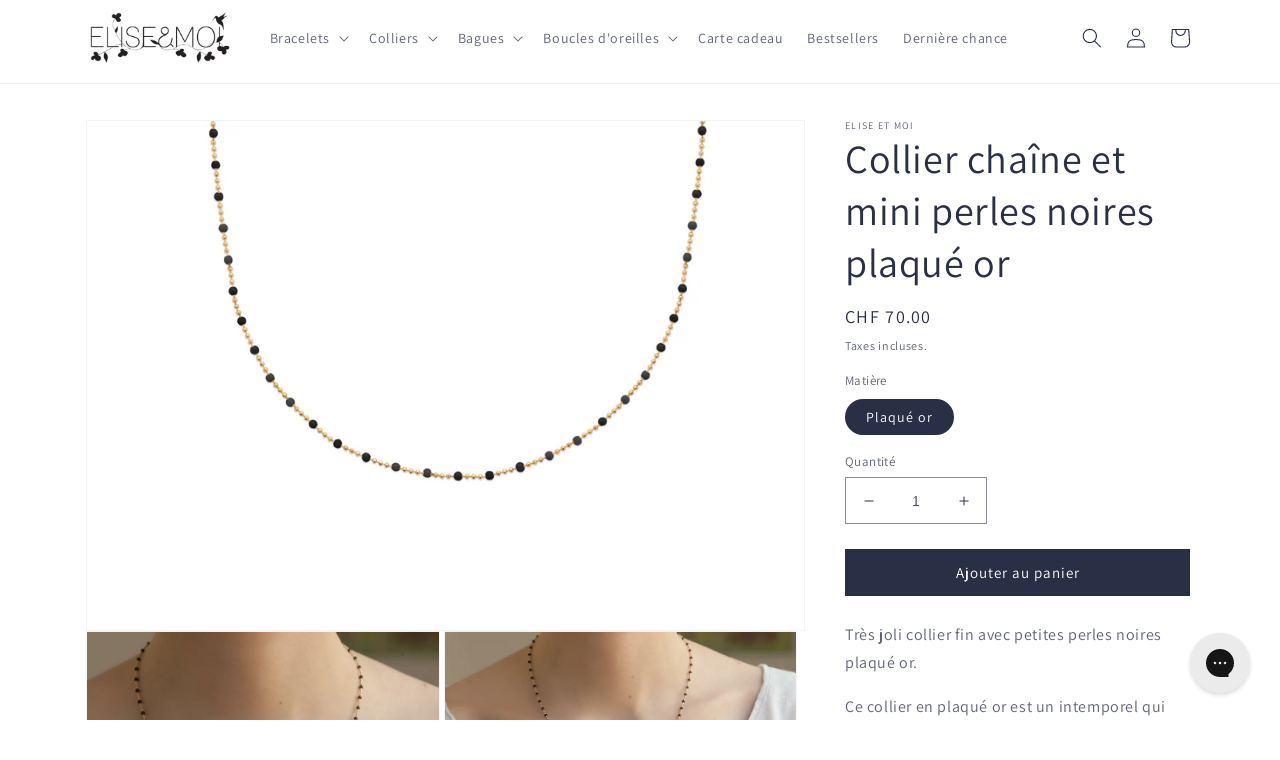

--- FILE ---
content_type: text/javascript; charset=utf-8
request_url: https://www.eliseetmoi.com/fr-ch/products/collier-chapelet-perles-noires-plaque-or.js
body_size: 927
content:
{"id":6564187209906,"title":"Collier chaîne et mini perles noires plaqué or","handle":"collier-chapelet-perles-noires-plaque-or","description":"\u003cp\u003eTrès joli collier fin avec petites perles noires plaqué or.\u003cbr\u003e\u003c\/p\u003e\n\u003cp\u003eCe collier en plaqué or est un intemporel qui habillera parfaitement vos tenues! Il est disponible d'autres coloris dans ma boutique: perles marines, blanches ou multicolores.\u003cbr\u003e\u003cbr\u003eTaille des perles: 2mm\u003cbr\u003e Longueur du collier 42cm avec chaîne de rallonge 5cm, la longueur totale est donc de 47cm\u003cbr\u003e Fermoir mousqueton\u003cbr\u003eMatériau: plaqué or 18 carats\u003cbr\u003eNos colliers plaqué or 18 carats sont garantis 10 ans.\u003cbr\u003e Emballé dans un petit pochon en velours.\u003cbr\u003e\u003c\/p\u003e\n\u003cp\u003ePour offrir ou simplement vous faire plaisir, n'hésitez plus!\u003cbr\u003e Envoyé gratuitement dans le monde entier dans les 48h.\u003cbr\u003e N'hésitez pas à me contacter pour toutes vos questions éventuelles.\u003c\/p\u003e","published_at":"2021-03-12T16:22:14+01:00","created_at":"2021-03-12T16:22:14+01:00","vendor":"Elise et moi","type":"Colliers","tags":["chapelet","empierré","noir","perles","pierre","plaqué or"],"price":7000,"price_min":7000,"price_max":7000,"available":true,"price_varies":false,"compare_at_price":null,"compare_at_price_min":0,"compare_at_price_max":0,"compare_at_price_varies":false,"variants":[{"id":43674826998024,"title":"Plaqué or","option1":"Plaqué or","option2":null,"option3":null,"sku":"FONT-29093945-CO337","requires_shipping":true,"taxable":true,"featured_image":null,"available":true,"name":"Collier chaîne et mini perles noires plaqué or - Plaqué or","public_title":"Plaqué or","options":["Plaqué or"],"price":7000,"weight":10,"compare_at_price":null,"inventory_quantity":80,"inventory_management":"shopify","inventory_policy":"deny","barcode":"","requires_selling_plan":false,"selling_plan_allocations":[]}],"images":["\/\/cdn.shopify.com\/s\/files\/1\/0669\/7335\/products\/collier-or-mini-perles-noires.jpg?v=1615562603","\/\/cdn.shopify.com\/s\/files\/1\/0669\/7335\/products\/collier-chaine-mini-perles-noires.jpg?v=1617366772","\/\/cdn.shopify.com\/s\/files\/1\/0669\/7335\/products\/collier-plaque-or-mini-perles.jpg?v=1675371968","\/\/cdn.shopify.com\/s\/files\/1\/0669\/7335\/products\/collier-perles-noires-or.jpg?v=1675371968","\/\/cdn.shopify.com\/s\/files\/1\/0669\/7335\/products\/collier-or-mini-perles.jpg?v=1675371968","\/\/cdn.shopify.com\/s\/files\/1\/0669\/7335\/products\/collier-ceramique-noir-or.jpg?v=1675371968","\/\/cdn.shopify.com\/s\/files\/1\/0669\/7335\/products\/collier-mini-perles-noires-or.jpg?v=1675371968","\/\/cdn.shopify.com\/s\/files\/1\/0669\/7335\/products\/collier-chapelet-noir-or1.jpg?v=1675371927"],"featured_image":"\/\/cdn.shopify.com\/s\/files\/1\/0669\/7335\/products\/collier-or-mini-perles-noires.jpg?v=1615562603","options":[{"name":"Matière","position":1,"values":["Plaqué or"]}],"url":"\/fr-ch\/products\/collier-chapelet-perles-noires-plaque-or","media":[{"alt":"Collier chaîne et mini perles noires plaqué or","id":20387969597618,"position":1,"preview_image":{"aspect_ratio":1.414,"height":1436,"width":2031,"src":"https:\/\/cdn.shopify.com\/s\/files\/1\/0669\/7335\/products\/collier-or-mini-perles-noires.jpg?v=1615562603"},"aspect_ratio":1.414,"height":1436,"media_type":"image","src":"https:\/\/cdn.shopify.com\/s\/files\/1\/0669\/7335\/products\/collier-or-mini-perles-noires.jpg?v=1615562603","width":2031},{"alt":"Collier chaîne et mini perles noires plaqué or","id":20687439265970,"position":2,"preview_image":{"aspect_ratio":1.4,"height":1756,"width":2458,"src":"https:\/\/cdn.shopify.com\/s\/files\/1\/0669\/7335\/products\/collier-chaine-mini-perles-noires.jpg?v=1617366772"},"aspect_ratio":1.4,"height":1756,"media_type":"image","src":"https:\/\/cdn.shopify.com\/s\/files\/1\/0669\/7335\/products\/collier-chaine-mini-perles-noires.jpg?v=1617366772","width":2458},{"alt":"Collier chaîne et mini perles noires plaqué or","id":20687439331506,"position":3,"preview_image":{"aspect_ratio":1.5,"height":1856,"width":2784,"src":"https:\/\/cdn.shopify.com\/s\/files\/1\/0669\/7335\/products\/collier-plaque-or-mini-perles.jpg?v=1675371968"},"aspect_ratio":1.5,"height":1856,"media_type":"image","src":"https:\/\/cdn.shopify.com\/s\/files\/1\/0669\/7335\/products\/collier-plaque-or-mini-perles.jpg?v=1675371968","width":2784},{"alt":"Collier chaîne et mini perles noires plaqué or","id":20387961831602,"position":4,"preview_image":{"aspect_ratio":1.099,"height":1014,"width":1114,"src":"https:\/\/cdn.shopify.com\/s\/files\/1\/0669\/7335\/products\/collier-perles-noires-or.jpg?v=1675371968"},"aspect_ratio":1.099,"height":1014,"media_type":"image","src":"https:\/\/cdn.shopify.com\/s\/files\/1\/0669\/7335\/products\/collier-perles-noires-or.jpg?v=1675371968","width":1114},{"alt":"Collier chaîne et mini perles noires plaqué or","id":20687439298738,"position":5,"preview_image":{"aspect_ratio":1.4,"height":1774,"width":2484,"src":"https:\/\/cdn.shopify.com\/s\/files\/1\/0669\/7335\/products\/collier-or-mini-perles.jpg?v=1675371968"},"aspect_ratio":1.4,"height":1774,"media_type":"image","src":"https:\/\/cdn.shopify.com\/s\/files\/1\/0669\/7335\/products\/collier-or-mini-perles.jpg?v=1675371968","width":2484},{"alt":"Collier chaîne et mini perles noires plaqué or","id":20387961864370,"position":6,"preview_image":{"aspect_ratio":1.087,"height":1013,"width":1101,"src":"https:\/\/cdn.shopify.com\/s\/files\/1\/0669\/7335\/products\/collier-ceramique-noir-or.jpg?v=1675371968"},"aspect_ratio":1.087,"height":1013,"media_type":"image","src":"https:\/\/cdn.shopify.com\/s\/files\/1\/0669\/7335\/products\/collier-ceramique-noir-or.jpg?v=1675371968","width":1101},{"alt":"Collier chaîne et mini perles noires plaqué or","id":20687439364274,"position":7,"preview_image":{"aspect_ratio":1.4,"height":1625,"width":2275,"src":"https:\/\/cdn.shopify.com\/s\/files\/1\/0669\/7335\/products\/collier-mini-perles-noires-or.jpg?v=1675371968"},"aspect_ratio":1.4,"height":1625,"media_type":"image","src":"https:\/\/cdn.shopify.com\/s\/files\/1\/0669\/7335\/products\/collier-mini-perles-noires-or.jpg?v=1675371968","width":2275},{"alt":"Collier chaîne et mini perles noires plaqué or","id":35564824297736,"position":8,"preview_image":{"aspect_ratio":1.0,"height":800,"width":800,"src":"https:\/\/cdn.shopify.com\/s\/files\/1\/0669\/7335\/products\/collier-chapelet-noir-or1.jpg?v=1675371927"},"aspect_ratio":1.0,"height":800,"media_type":"image","src":"https:\/\/cdn.shopify.com\/s\/files\/1\/0669\/7335\/products\/collier-chapelet-noir-or1.jpg?v=1675371927","width":800}],"requires_selling_plan":false,"selling_plan_groups":[]}

--- FILE ---
content_type: application/javascript;charset=UTF-8
request_url: https://track.effiliation.com/ct/an660023630.js
body_size: 7007
content:
if(-1==document.location.href.search(".appspot.")){"use strict";if(void 0===EffiBrowser){var EB=function(){},EffiBrowser=EB.prototype={visitorid:function(){var v=[],A=this.eff_bwr_useragent(),m=this.eff_bwr_language(),y=(this.eff_bwr_display(),this.eff_bwr_timezone()),b=this.eff_bwr_os(),g=this.eff_bwr_donottrack(),j=this.eff_bwr_cookie(),B=this.eff_bwr_canvas(),k=this.eff_bwr_mobile(),p=this.eff_bwr_fonts(),x=this.eff_bwr_fontsmoothing(),z=this.eff_bwr_db(),w=this.eff_bwr_canvas_1(),q=this.eff_bwr_gl();return v.push(A),v.push(m),v.push(y),v.push(b),v.push(g),v.push(j),v.push(B),v.push(k),v.push(p),v.push(x),v.push(z),v.push(w),v.push(q),this.x64hash128(v.toString(),31);},x64Add:function(c,b){c=[c[0]>>>16,65535&c[0],c[1]>>>16,65535&c[1]],b=[b[0]>>>16,65535&b[0],b[1]>>>16,65535&b[1]];var a=[0,0,0,0];return a[3]+=c[3]+b[3],a[2]+=a[3]>>>16,a[3]&=65535,a[2]+=c[2]+b[2],a[1]+=a[2]>>>16,a[2]&=65535,a[1]+=c[1]+b[1],a[0]+=a[1]>>>16,a[1]&=65535,a[0]+=c[0]+b[0],a[0]&=65535,[a[0]<<16|a[1],a[2]<<16|a[3]];},x64Multiply:function(c,b){c=[c[0]>>>16,65535&c[0],c[1]>>>16,65535&c[1]],b=[b[0]>>>16,65535&b[0],b[1]>>>16,65535&b[1]];var a=[0,0,0,0];return a[3]+=c[3]*b[3],a[2]+=a[3]>>>16,a[3]&=65535,a[2]+=c[2]*b[3],a[1]+=a[2]>>>16,a[2]&=65535,a[2]+=c[3]*b[2],a[1]+=a[2]>>>16,a[2]&=65535,a[1]+=c[1]*b[3],a[0]+=a[1]>>>16,a[1]&=65535,a[1]+=c[2]*b[2],a[0]+=a[1]>>>16,a[1]&=65535,a[1]+=c[3]*b[1],a[0]+=a[1]>>>16,a[1]&=65535,a[0]+=c[0]*b[3]+c[1]*b[2]+c[2]*b[1]+c[3]*b[0],a[0]&=65535,[a[0]<<16|a[1],a[2]<<16|a[3]];},x64Rotl:function(b,a){return 32==(a%=64)?[b[1],b[0]]:a<32?[b[0]<<a|b[1]>>>32-a,b[1]<<a|b[0]>>>32-a]:[b[1]<<(a-=32)|b[0]>>>32-a,b[0]<<a|b[1]>>>32-a];},x64LeftShift:function(b,a){return 0==(a%=64)?b:a<32?[b[0]<<a|b[1]>>>32-a,b[1]<<a]:[b[1]<<a-32,0];},x64Xor:function(b,a){return[b[0]^a[0],b[1]^a[1]];},x64Fmix:function(a){return a=this.x64Xor(a,[0,a[0]>>>1]),a=this.x64Multiply(a,[4283543511,3981806797]),a=this.x64Xor(a,[0,a[0]>>>1]),a=this.x64Multiply(a,[3301882366,444984403]),this.x64Xor(a,[0,a[0]>>>1]);},x64hash128:function(p,w){for(var k=(p=p||"").length%16,v=p.length-k,b=[0,w=w||0],f=[0,w],g=[0,0],x=[0,0],j=[2277735313,289559509],m=[1291169091,658871167],q=0;q<v;q+=16){g=[255&p.charCodeAt(q+4)|(255&p.charCodeAt(q+5))<<8|(255&p.charCodeAt(q+6))<<16|(255&p.charCodeAt(q+7))<<24,255&p.charCodeAt(q)|(255&p.charCodeAt(q+1))<<8|(255&p.charCodeAt(q+2))<<16|(255&p.charCodeAt(q+3))<<24],x=[255&p.charCodeAt(q+12)|(255&p.charCodeAt(q+13))<<8|(255&p.charCodeAt(q+14))<<16|(255&p.charCodeAt(q+15))<<24,255&p.charCodeAt(q+8)|(255&p.charCodeAt(q+9))<<8|(255&p.charCodeAt(q+10))<<16|(255&p.charCodeAt(q+11))<<24],g=this.x64Multiply(g,j),g=this.x64Rotl(g,31),g=this.x64Multiply(g,m),b=this.x64Xor(b,g),b=this.x64Rotl(b,27),b=this.x64Add(b,f),b=this.x64Add(this.x64Multiply(b,[0,5]),[0,1390208809]),x=this.x64Multiply(x,m),x=this.x64Rotl(x,33),x=this.x64Multiply(x,j),f=this.x64Xor(f,x),f=this.x64Rotl(f,31),f=this.x64Add(f,b),f=this.x64Add(this.x64Multiply(f,[0,5]),[0,944331445]);}switch(g=[0,0],x=[0,0],k){case 15:x=this.x64Xor(x,this.x64LeftShift([0,p.charCodeAt(q+14)],48));case 14:x=this.x64Xor(x,this.x64LeftShift([0,p.charCodeAt(q+13)],40));case 13:x=this.x64Xor(x,this.x64LeftShift([0,p.charCodeAt(q+12)],32));case 12:x=this.x64Xor(x,this.x64LeftShift([0,p.charCodeAt(q+11)],24));case 11:x=this.x64Xor(x,this.x64LeftShift([0,p.charCodeAt(q+10)],16));case 10:x=this.x64Xor(x,this.x64LeftShift([0,p.charCodeAt(q+9)],8));case 9:x=this.x64Xor(x,[0,p.charCodeAt(q+8)]),x=this.x64Multiply(x,m),x=this.x64Rotl(x,33),x=this.x64Multiply(x,j),f=this.x64Xor(f,x);case 8:g=this.x64Xor(g,this.x64LeftShift([0,p.charCodeAt(q+7)],56));case 7:g=this.x64Xor(g,this.x64LeftShift([0,p.charCodeAt(q+6)],48));case 6:g=this.x64Xor(g,this.x64LeftShift([0,p.charCodeAt(q+5)],40));case 5:g=this.x64Xor(g,this.x64LeftShift([0,p.charCodeAt(q+4)],32));case 4:g=this.x64Xor(g,this.x64LeftShift([0,p.charCodeAt(q+3)],24));case 3:g=this.x64Xor(g,this.x64LeftShift([0,p.charCodeAt(q+2)],16));case 2:g=this.x64Xor(g,this.x64LeftShift([0,p.charCodeAt(q+1)],8));case 1:g=this.x64Xor(g,[0,p.charCodeAt(q)]),g=this.x64Multiply(g,j),g=this.x64Rotl(g,31),g=this.x64Multiply(g,m),b=this.x64Xor(b,g);}return b=this.x64Xor(b,[0,p.length]),f=this.x64Xor(f,[0,p.length]),b=this.x64Add(b,f),f=this.x64Add(f,b),b=this.x64Fmix(b),f=this.x64Fmix(f),b=this.x64Add(b,f),f=this.x64Add(f,b),("00000000"+(b[0]>>>0).toString(16)).slice(-8)+("00000000"+(b[1]>>>0).toString(16)).slice(-8)+("00000000"+(f[0]>>>0).toString(16)).slice(-8)+("00000000"+(f[1]>>>0).toString(16)).slice(-8);},eff_bwr_useragent:function(){return navigator.userAgent.toLowerCase();},eff_bwr_language:function(){return navigator.language;},eff_bwr_display:function(){var c,b="|",a=null;try{return(c=window.screen)?c.colorDepth+b+c.width+b+c.height+b+c.availWidth+b+c.availHeight:a;}catch(c){return"Error";}},eff_bwr_timezone:function(){try{return(new Date).getTimezoneOffset()/60*-1;}catch(a){return"Error";}},eff_bwr_os:function(){try{return navigator.platform.toLowerCase();}catch(a){return a;}},eff_bwr_donottrack:function(){return navigator.doNotTrack;},eff_bwr_cookie:function(){return navigator.cookieEnabled;},eff_bwr_canvas:function(){var c=null,b=null,a="abcdefghijklmnopqrstuvwxyzABCDEFGHIJKLMNOPQRSTUVWXYZ`~1!2@3#4$5%6^7&8*9(0)-_=+[{]}|;:',<.>/?";try{return(b=(c=document.createElement("canvas")).getContext("2d")).textBaseline="top",b.font="14px 'Arial'",b.textBaseline="alphabetic",b.fillStyle="#f60",b.fillRect(125,1,62,20),b.fillStyle="#069",b.fillText(a,2,15),b.fillStyle="rgba(102, 204, 0, 0.7)",b.fillText(a,4,17),c.toDataURL();}catch(c){return"";}},eff_bwr_mobile:function(){var b,a=!1;return b=navigator.userAgent||navigator.vendor||window.opera,!(!/(android|bb\d+|meego).+mobile|avantgo|bada\/|blackberry|blazer|compal|elaine|fennec|hiptop|iemobile|ip(hone|od)|iris|kindle|lge |maemo|midp|mmp|mobile.+firefox|netfront|opera m(ob|in)i|palm( os)?|phone|p(ixi|re)\/|plucker|pocket|psp|series(4|6)0|symbian|treo|up\.(browser|link)|vodafone|wap|windows ce|xda|xiino|android|ipad|playbook|silk/i.test(b)&&!/1207|6310|6590|3gso|4thp|50[1-6]i|770s|802s|a wa|abac|ac(er|oo|s\-)|ai(ko|rn)|al(av|ca|co)|amoi|an(ex|ny|yw)|aptu|ar(ch|go)|as(te|us)|attw|au(di|\-m|r |s )|avan|be(ck|ll|nq)|bi(lb|rd)|bl(ac|az)|br(e|v)w|bumb|bw\-(n|u)|c55\/|capi|ccwa|cdm\-|cell|chtm|cldc|cmd\-|co(mp|nd)|craw|da(it|ll|ng)|dbte|dc\-s|devi|dica|dmob|do(c|p)o|ds(12|\-d)|el(49|ai)|em(l2|ul)|er(ic|k0)|esl8|ez([4-7]0|os|wa|ze)|fetc|fly(\-|_)|g1 u|g560|gene|gf\-5|g\-mo|go(\.w|od)|gr(ad|un)|haie|hcit|hd\-(m|p|t)|hei\-|hi(pt|ta)|hp( i|ip)|hs\-c|ht(c(\-| |_|a|g|p|s|t)|tp)|hu(aw|tc)|i\-(20|go|ma)|i230|iac( |\-|\/)|ibro|idea|ig01|ikom|im1k|inno|ipaq|iris|ja(t|v)a|jbro|jemu|jigs|kddi|keji|kgt( |\/)|klon|kpt |kwc\-|kyo(c|k)|le(no|xi)|lg( g|\/(k|l|u)|50|54|\-[a-w])|libw|lynx|m1\-w|m3ga|m50\/|ma(te|ui|xo)|mc(01|21|ca)|m\-cr|me(rc|ri)|mi(o8|oa|ts)|mmef|mo(01|02|bi|de|do|t(\-| |o|v)|zz)|mt(50|p1|v )|mwbp|mywa|n10[0-2]|n20[2-3]|n30(0|2)|n50(0|2|5)|n7(0(0|1)|10)|ne((c|m)\-|on|tf|wf|wg|wt)|nok(6|i)|nzph|o2im|op(ti|wv)|oran|owg1|p800|pan(a|d|t)|pdxg|pg(13|\-([1-8]|c))|phil|pire|pl(ay|uc)|pn\-2|po(ck|rt|se)|prox|psio|pt\-g|qa\-a|qc(07|12|21|32|60|\-[2-7]|i\-)|qtek|r380|r600|raks|rim9|ro(ve|zo)|s55\/|sa(ge|ma|mm|ms|ny|va)|sc(01|h\-|oo|p\-)|sdk\/|se(c(\-|0|1)|47|mc|nd|ri)|sgh\-|shar|sie(\-|m)|sk\-0|sl(45|id)|sm(al|ar|b3|it|t5)|so(ft|ny)|sp(01|h\-|v\-|v )|sy(01|mb)|t2(18|50)|t6(00|10|18)|ta(gt|lk)|tcl\-|tdg\-|tel(i|m)|tim\-|t\-mo|to(pl|sh)|ts(70|m\-|m3|m5)|tx\-9|up(\.b|g1|si)|utst|v400|v750|veri|vi(rg|te)|vk(40|5[0-3]|\-v)|vm40|voda|vulc|vx(52|53|60|61|70|80|81|83|85|98)|w3c(\-| )|webc|whit|wi(g |nc|nw)|wmlb|wonu|x700|yas\-|your|zeto|zte\-/i.test(b.substr(0,4)))||a;},eff_bwr_fonts:function(){var p,w,k,v,b,f=null,g=null,x=null,j=null,m=null,q=0;try{for(v=(k=["Abadi MT Condensed Light","Adobe Fangsong Std","Adobe Hebrew","Adobe Ming Std","Agency FB","Aharoni","Andalus","Angsana New","AngsanaUPC","Aparajita","Arab","Arabic Transparent","Arabic Typesetting","Arial Baltic","Arial Black","Arial CE","Arial CYR","Arial Greek","Arial TUR","Arial","Batang","BatangChe","Bauhaus 93","Bell MT","Bitstream Vera Serif","Bodoni MT","Bookman Old Style","Braggadocio","Broadway","Browallia New","BrowalliaUPC","Calibri Light","Calibri","Californian FB","Cambria Math","Cambria","Candara","Castellar","Casual","Centaur","Century Gothic","Chalkduster","Colonna MT","Comic Sans MS","Consolas","Constantia","Copperplate Gothic Light","Corbel","Cordia New","CordiaUPC","Courier New Baltic","Courier New CE","Courier New CYR","Courier New Greek","Courier New TUR","Courier New","DFKai-SB","DaunPenh","David","DejaVu LGC Sans Mono","Desdemona","DilleniaUPC","DokChampa","Dotum","DotumChe","Ebrima","Engravers MT","Eras Bold ITC","Estrangelo Edessa","EucrosiaUPC","Euphemia","Eurostile","FangSong","Forte","FrankRuehl","Franklin Gothic Heavy","Franklin Gothic Medium","FreesiaUPC","French Script MT","Gabriola","Gautami","Georgia","Gigi","Gisha","Goudy Old Style","Gulim","GulimChe","GungSeo","Gungsuh","GungsuhChe","Haettenschweiler","Harrington","Hei S","HeiT","Heisei Kaku Gothic","Hiragino Sans GB","Impact","Informal Roman","IrisUPC","Iskoola Pota","JasmineUPC","KacstOne","KaiTi","Kalinga","Kartika","Khmer UI","Kino MT","KodchiangUPC","Kokila","Kozuka Gothic Pr6N","Lao UI","Latha","Leelawadee","Levenim MT","LilyUPC","Lohit Gujarati","Loma","Lucida Bright","Lucida Console","Lucida Fax","Lucida Sans Unicode","MS Gothic","MS Mincho","MS PGothic","MS PMincho","MS Reference Sans Serif","MS UI Gothic","MV Boli","Magneto","Malgun Gothic","Mangal","Marlett","Matura MT Script Capitals","Meiryo UI","Meiryo","Menlo","Microsoft Himalaya","Microsoft JhengHei","Microsoft New Tai Lue","Microsoft PhagsPa","Microsoft Sans Serif","Microsoft Tai Le","Microsoft Uighur","Microsoft YaHei","Microsoft Yi Baiti","MingLiU","MingLiU-ExtB","MingLiU_HKSCS","MingLiU_HKSCS-ExtB","Miriam Fixed","Miriam","Mongolian Baiti","MoolBoran","NSimSun","Narkisim","News Gothic MT","Niagara Solid","Nyala","PMingLiU","PMingLiU-ExtB","Palace Script MT","Palatino Linotype","Papyrus","Perpetua","Plantagenet Cherokee","Playbill","Prelude Bold","Prelude Condensed Bold","Prelude Condensed Medium","Prelude Medium","PreludeCompressedWGL Black","PreludeCompressedWGL Bold","PreludeCompressedWGL Light","PreludeCompressedWGL Medium","PreludeCondensedWGL Black","PreludeCondensedWGL Bold","PreludeCondensedWGL Light","PreludeCondensedWGL Medium","PreludeWGL Black","PreludeWGL Bold","PreludeWGL Light","PreludeWGL Medium","Raavi","Rachana","Rockwell","Rod","Sakkal Majalla","Sawasdee","Script MT Bold","Segoe Print","Segoe Script","Segoe UI Light","Segoe UI Semibold","Segoe UI Symbol","Segoe UI","Shonar Bangla","Showcard Gothic","Shruti","SimHei","SimSun","SimSun-ExtB","Simplified Arabic Fixed","Simplified Arabic","Snap ITC","Sylfaen","Symbol","Tahoma","Times New Roman Baltic","Times New Roman CE","Times New Roman CYR","Times New Roman Greek","Times New Roman TUR","Times New Roman","TlwgMono","Traditional Arabic","Trebuchet MS","Tunga","Tw Cen MT Condensed Extra Bold","Ubuntu","Umpush","Univers","Utopia","Utsaah","Vani","Verdana","Vijaya","Vladimir Script","Vrinda","Webdings","Wide Latin","Wingdings"]).length,g="<b style=\"display:inline !important; width:auto !important; font:normal 10px/1 'X',sans-serif !important\">ww</b><b style=\"display:inline !important; width:auto !important; font:normal 10px/1 'X',monospace !important\">ww</b>",p=document.createDocumentFragment(),x=[],q=0;q<v;q+=1){f=k[q],j=document.createElement("div"),f=f.replace(/['"<>]/g,""),j.innerHTML=g.replace(/X/g,f),j.style.cssText="position: absolute; visibility: hidden; display: block !important",p.appendChild(j),x.push(j);}for((m=document.body).insertBefore(p,m.firstChild),w=[],q=0;q<v;q+=1){(b=x[q].getElementsByTagName("b"))[0].offsetWidth===b[1].offsetWidth&&w.push(k[q]);}for(q=0;q<v;q+=1){m.removeChild(x[q]);}return w.join("|");}catch(p){return"Error";}},eff_bwr_fontsmoothing:function(){var h,f,c,b=null,g=null,j=null;if(void 0!==screen.fontSmoothingEnabled){b=screen.fontSmoothingEnabled;}else{try{for(fontsmoothing="false",(g=document.createElement("canvas")).width="35",g.height="35",g.style.display="none",document.body.appendChild(g),(j=g.getContext("2d")).textBaseline="top",j.font="32px Arial",j.fillStyle="black",j.strokeStyle="black",j.fillText("O",0,0),f=8;f<=32;f+=1){for(h=1;h<=32;h+=1){255!==(c=j.getImageData(h,f,1,1).data[3])&&0!==c&&(b="true");}}}catch(h){return"Unknown";}}return b;},eff_bwr_db:function(){return !!window.indexedDB;},eff_bwr_canvas_1:function(){var c=[],b=document.createElement("canvas"),a=(b.width=2000,b.height=200,b.style.display="inline",b.getContext("2d"));return a.rect(0,0,10,10),a.rect(2,2,6,6),c.push("canvas winding:"+(!1===a.isPointInPath(5,5,"evenodd")?"yes":"no")),a.textBaseline="alphabetic",a.fillStyle="#f60",a.fillRect(125,1,62,20),a.fillStyle="#069",a.font="11pt no-real-font-123",a.fillText("Cwm fjordbank glyphs vext quiz, 😃",2,15),a.fillStyle="rgba(102, 204, 0, 0.2)",a.font="18pt Arial",a.fillText("Cwm fjordbank glyphs vext quiz, 😃",4,45),a.globalCompositeOperation="multiply",a.fillStyle="rgb(255,0,255)",a.beginPath(),a.arc(50,50,50,0,2*Math.PI,!0),a.closePath(),a.fill(),a.fillStyle="rgb(0,255,255)",a.beginPath(),a.arc(100,50,50,0,2*Math.PI,!0),a.closePath(),a.fill(),a.fillStyle="rgb(255,255,0)",a.beginPath(),a.arc(75,100,50,0,2*Math.PI,!0),a.closePath(),a.fill(),a.fillStyle="rgb(255,0,255)",a.arc(75,75,75,0,2*Math.PI,!0),a.arc(75,75,25,0,2*Math.PI,!0),a.fill("evenodd"),b.toDataURL&&c.push("canvas fp:"+b.toDataURL()),c;},eff_bwr_gl:function(){function j(a){return h.clearColor(0,0,0,1),h.enable(h.DEPTH_TEST),h.depthFunc(h.LEQUAL),h.clear(h.COLOR_BUFFER_BIT|h.DEPTH_BUFFER_BIT),"["+a[0]+", "+a[1]+"]";}var m=document.createElement("canvas"),h=null;try{h=m.getContext("webgl")||m.getContext("experimental-webgl");}catch(j){}if(!h){return null;}function k(s,o){if(Array.prototype.forEach&&s.forEach===Array.prototype.forEach){s.forEach(o);}else{if(s.length===+s.length){for(var n=0,l=s.length;n<l;n++){o(s[n],n,s);}}else{for(var q in s){s.hasOwnProperty(q)&&o(s[q],q,s);}}}}var b=[],c=(m=h.createBuffer(),h.bindBuffer(h.ARRAY_BUFFER,m),new Float32Array([-0.2,-0.9,0,0.4,-0.26,0,0,0.732134444,0])),f=(c=(h.bufferData(h.ARRAY_BUFFER,c,h.STATIC_DRAW),m.itemSize=3,m.numItems=3,h.createProgram()),h.createShader(h.VERTEX_SHADER)),p=(h.shaderSource(f,"attribute vec2 attrVertex;varying vec2 varyinTexCoordinate;uniform vec2 uniformOffset;void main(){varyinTexCoordinate=attrVertex+uniformOffset;gl_Position=vec4(attrVertex,0,1);}"),h.compileShader(f),h.createShader(h.FRAGMENT_SHADER));h.shaderSource(p,"precision mediump float;varying vec2 varyinTexCoordinate;void main() {gl_FragColor=vec4(varyinTexCoordinate,0,1);}"),h.compileShader(p),h.attachShader(c,f),h.attachShader(c,p),h.linkProgram(c),h.useProgram(c),c.vertexPosAttrib=h.getAttribLocation(c,"attrVertex"),c.offsetUniform=h.getUniformLocation(c,"uniformOffset"),h.enableVertexAttribArray(c.vertexPosArray),h.vertexAttribPointer(c.vertexPosAttrib,m.itemSize,h.FLOAT,!1,0,0),h.uniform2f(c.offsetUniform,1,1),h.drawArrays(h.TRIANGLE_STRIP,0,m.numItems);try{b.push(h.canvas.toDataURL());}catch(j){}b.push("extensions:"+(h.getSupportedExtensions()||[]).join(";")),b.push("webgl aliased line width range:"+j(h.getParameter(h.ALIASED_LINE_WIDTH_RANGE))),b.push("webgl aliased point size range:"+j(h.getParameter(h.ALIASED_POINT_SIZE_RANGE))),b.push("webgl alpha bits:"+h.getParameter(h.ALPHA_BITS)),b.push("webgl antialiasing:"+(h.getContextAttributes().antialias?"yes":"no")),b.push("webgl blue bits:"+h.getParameter(h.BLUE_BITS)),b.push("webgl depth bits:"+h.getParameter(h.DEPTH_BITS)),b.push("webgl green bits:"+h.getParameter(h.GREEN_BITS)),b.push("webgl max anisotropy:"+((p=(f=h).getExtension("EXT_texture_filter_anisotropic")||f.getExtension("WEBKIT_EXT_texture_filter_anisotropic")||f.getExtension("MOZ_EXT_texture_filter_anisotropic"))?0===(f=f.getParameter(p.MAX_TEXTURE_MAX_ANISOTROPY_EXT))?2:f:null)),b.push("webgl max combined texture image units:"+h.getParameter(h.MAX_COMBINED_TEXTURE_IMAGE_UNITS)),b.push("webgl max cube map texture size:"+h.getParameter(h.MAX_CUBE_MAP_TEXTURE_SIZE)),b.push("webgl max fragment uniform vectors:"+h.getParameter(h.MAX_FRAGMENT_UNIFORM_VECTORS)),b.push("webgl max render buffer size:"+h.getParameter(h.MAX_RENDERBUFFER_SIZE)),b.push("webgl max texture image units:"+h.getParameter(h.MAX_TEXTURE_IMAGE_UNITS)),b.push("webgl max texture size:"+h.getParameter(h.MAX_TEXTURE_SIZE)),b.push("webgl max varying vectors:"+h.getParameter(h.MAX_VARYING_VECTORS)),b.push("webgl max vertex attribs:"+h.getParameter(h.MAX_VERTEX_ATTRIBS)),b.push("webgl max vertex texture image units:"+h.getParameter(h.MAX_VERTEX_TEXTURE_IMAGE_UNITS)),b.push("webgl max vertex uniform vectors:"+h.getParameter(h.MAX_VERTEX_UNIFORM_VECTORS)),b.push("webgl max viewport dims:"+j(h.getParameter(h.MAX_VIEWPORT_DIMS))),b.push("webgl red bits:"+h.getParameter(h.RED_BITS)),b.push("webgl renderer:"+h.getParameter(h.RENDERER)),b.push("webgl shading language version:"+h.getParameter(h.SHADING_LANGUAGE_VERSION)),b.push("webgl stencil bits:"+h.getParameter(h.STENCIL_BITS)),b.push("webgl vendor:"+h.getParameter(h.VENDOR)),b.push("webgl version:"+h.getParameter(h.VERSION));try{var g=h.getExtension("RENDERER");g&&(b.push("webgl unmasked vendor:"+h.getParameter(g.UNMASKED_VENDOR_WEBGL)),b.push("webgl unmasked renderer:"+h.getParameter(g.UNMASKED_RENDERER_WEBGL)));}catch(j){}return h.getShaderPrecisionFormat&&k(["FLOAT","INT"],(function(a){k(["VERTEX","FRAGMENT"],(function(e){k(["HIGH","MEDIUM","LOW"],(function(i){k(["precision","rangeMin","rangeMax"],(function(l){var o=h.getShaderPrecisionFormat(h[e+"_SHADER"],h[i+"_"+a])[l];"precision"!==l&&(l="precision "+l),l=["webgl ",e.toLowerCase()," shader ",i.toLowerCase()," ",a.toLowerCase()," ",l,":",o].join("");b.push(l);}));}));}));})),b;}};}"use strict";if(void 0===EffiCookie){var ESC=function(){},EffiCookie=ESC.prototype={setCookie:function(a,e,b,c,f){if(void 0!==document.cookie){let d=new Date();d.setSeconds(d.getSeconds()+b);document.cookie=a+"="+e+"; Expires="+d.toUTCString()+"; Path="+f+"; Domain="+c+"; Secure; SameSite=None";}}};}var dm660023630="track.effiliation.com",up660023630=(window.location.href.includes("?")?new URLSearchParams(window.location.search):new URLSearchParams(window.location.hash.substring(1))),w660023630=window.innerWidth,h660023630=window.innerHeight;function bv660023630(){var a="https://"+dm660023630+"/servlet/effi.visit?id_compteur="+up660023630.get("eff_cpt")+"&w="+w660023630+"&h="+h660023630+"&b="+EffiBrowser.visitorid();return up660023630.has("eff_sub1")&&(a+="&effi_id="+up660023630.get("eff_sub1")),up660023630.has("eff_sub2")&&(a+="&effi_id2="+up660023630.get("eff_sub2")),up660023630.has("eff_pid")&&(a+="&prod_id="+up660023630.get("eff_pid")),up660023630.has("eff_pcid")&&(a+="&effi_pcid="+up660023630.get("eff_pcid")),up660023630.has("eff_pcuid")&&(a+="&effi_pcuid="+up660023630.get("eff_pcuid")),up660023630.has("eff_pr1")&&(a+="&effi_param1="+up660023630.get("eff_pr1")),a+"&landingpage="+encodeURIComponent(window.location.href);}!function(h,g){for(var b=document.getElementsByTagName("script"),c=0;c<b.length;c++){if(b[c].src.search("an660023630")>0&&b[c].src.lastIndexOf("/")>=0){up660023630.has("eff_cpt")&&(t=h.createElement(g),t.async=!0,t.src=bv660023630(),u=h.getElementsByTagName(g)[0],u.parentNode.insertBefore(t,u));break;}}}(document,"script");}